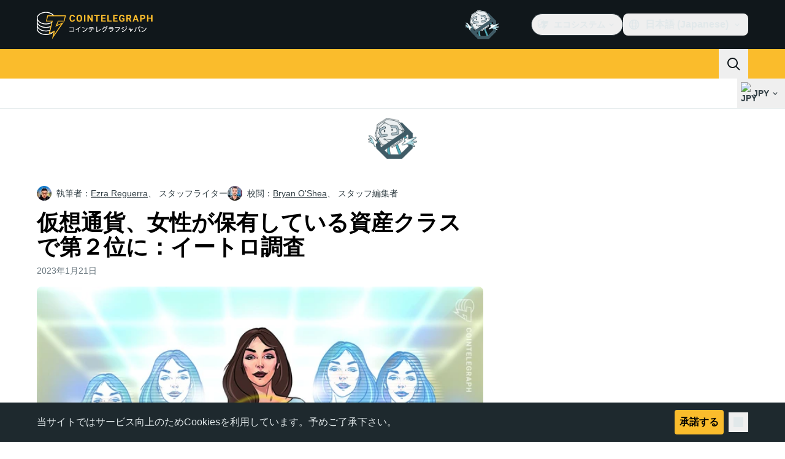

--- FILE ---
content_type: text/javascript; charset=utf-8
request_url: https://jp.cointelegraph.com/_duck/ducklings/CXhJhE4F.js
body_size: -427
content:
import{d,b as r,an as i,C as c,o as l,D as p,r as u,ao as f,a8 as m,F as a,a9 as _,Y as b,ap as g,aq as y}from"./C515-5gH.js";import{_ as k}from"./rUA9FYR5.js";try{let e=typeof window<"u"?window:typeof global<"u"?global:typeof globalThis<"u"?globalThis:typeof self<"u"?self:{},t=new e.Error().stack;t&&(e._sentryDebugIds=e._sentryDebugIds||{},e._sentryDebugIds[t]="02e41025-e749-4a79-a919-92918da2d2ee",e._sentryDebugIdIdentifier="sentry-dbid-02e41025-e749-4a79-a919-92918da2d2ee")}catch{}const h={class:"text-sm font-semibold desktop:hidden"},I=d({__name:"BackToTop",setup(e){const t=r(),{y:o}=i({behavior:"instant"}),s=()=>{g(o,o,0,{duration:300,transition:y.easeInOutQuad})};return(n,w)=>(l(),c(a(k),{class:"fixed bottom-4 left-4 z-10 w-max bg-ct-ds-bg-3 max-desktop:left-0 max-desktop:right-0 max-desktop:mx-auto","data-gtm-locator":"home_clickon_uparrow","data-testid":"to-top-button","data-ct-theme":"dark",round:"lg",size:"md",type:"button",color:"default",variant:"secondary",onClick:s},{default:p(()=>[u(n.$slots,"before",{},()=>[m(a(_),{name:"arrow-up",size:"20"})]),f("span",h,b(a(t).t("back.to.top")),1)]),_:3}))}});export{I as _};
